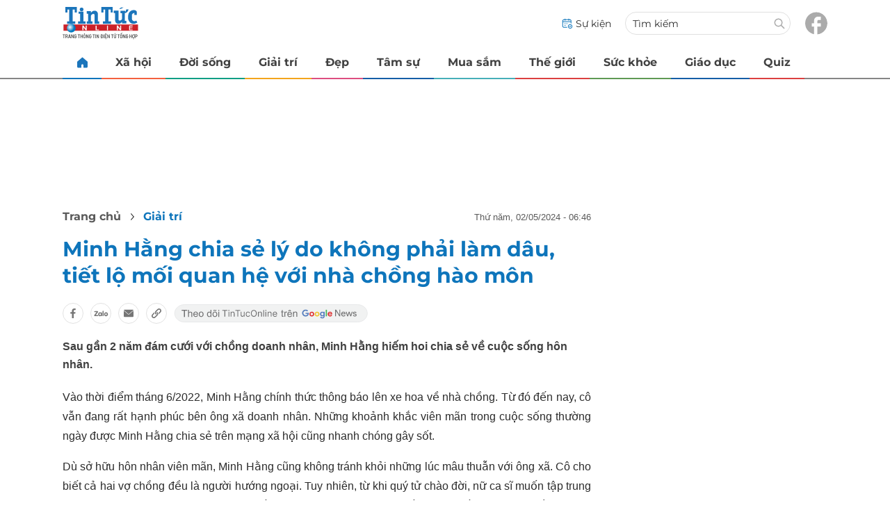

--- FILE ---
content_type: text/html
request_url: https://tintuconline.com.vn/minh-hang-chia-se-ly-do-khong-phai-lam-dau-tiet-lo-moi-quan-he-voi-nha-chong-hao-mon-598151.html
body_size: 14149
content:
<!DOCTYPE html>
<html lang="vi" translate="no">
    <head>
        <!-- BEGIN COMPONENT:: COMPONENT1629744 -->
    <meta charset="UTF-8">
    <meta http-equiv="Content-Type" content="text/html; charset=utf-8" />
    <meta name="viewport" content="width=device-width, initial-scale=1, minimum-scale=1, maximum-scale=5, user-scalable=1">    
    <meta name="language" content="vietnamese" />
    <meta name="google" content="notranslate"/>
    <meta name="format-detection" content="telephone=no" />
    <meta name="format-detection" content="email=no" />
        <title>Minh Hằng chia sẻ lý do không phải làm dâu</title>
            <meta name="description" content="Sau gần 2 năm đám cưới với chồng doanh nhân, Minh Hằng hiếm hoi chia sẻ về cuộc sống hôn nhân." />
        <meta name="keywords" content="Minh Hằng" />
        <meta name="news_keywords" content="Minh Hằng" />
            <link rel="alternate" type="application/rss+xml" href="https://tintuconline.com.vn/giai-tri.rss">
        <link id="canonical" rel="canonical" href="https://tintuconline.com.vn/minh-hang-chia-se-ly-do-khong-phai-lam-dau-tiet-lo-moi-quan-he-voi-nha-chong-hao-mon-598151.html" />
            <meta property="og:description" content="Sau gần 2 năm đám cưới với chồng doanh nhân, Minh Hằng hiếm hoi chia sẻ về cuộc sống hôn nhân." itemprop="description" />
            <meta property="og:type" content="article" />
        <meta property="og:url" content="https://tintuconline.com.vn/minh-hang-chia-se-ly-do-khong-phai-lam-dau-tiet-lo-moi-quan-he-voi-nha-chong-hao-mon-598151.html" />    
        <meta property="og:title" content="Minh Hằng chia sẻ lý do không phải làm dâu, tiết lộ mối quan hệ với nhà chồng hào môn" itemprop="name" />
        <meta property="og:image" content="https://ttol.vietnamnetjsc.vn/images/2024/05/02/06/46/sao-viet.jpg?width=0&amp;s=p5iAYTziND4fVtPYNPPNCA" />
    <meta property="og:site_name" content="tintuconline.com.vn" />
    <!--WebsiteSeo _ CodesVerify-->
    <!-- BEGIN COMPONENT:: COMPONENT5000029 -->
<!--<meta property="fb:pages" content="868192836554915">  -->
<!--<meta name="google-signin-client_id" content="332119470457-94pnj77pdlcpbk4m0gvi2hdej9qg8ath.apps.googleusercontent.com">-->
<!--<link href="https://plus.google.com/101087442200438387860" rel="publisher">-->
<meta property="fb:pages" content="868192836554915">
<meta name="google-signin-client_id" content="332119470457-94pnj77pdlcpbk4m0gvi2hdej9qg8ath.apps.googleusercontent.com">
<link href="https://plus.google.com/101087442200438387860" rel="publisher">

<!-- END COMPONENT:: COMPONENT5000029 -->

    <meta name="REVISIT-AFTER" content="1 DAYS" />
    <meta name="RATING" content="GENERAL" />
    <meta name="DC.title" content="tintuconline.com.vn" />
    <meta name="geo.region" content="VN-HN" />
    <meta name="geo.placename" content="Hà Nội" />
    <meta name="geo.position" content="21.013835;105.831653" />
    <meta name="ICBM" content="21.013835, 105.831653" />
    <meta name="mobile-web-app-capable" content="yes">
    <meta name="apple-mobile-web-app-capable" content="yes" />
            <meta name="robots" content="noarchive, max-snippet:-1, max-image-preview:large, max-video-preview:-1" />
    <link type="image/x-icon" href="https://static.vnncdn.net/v1/tin-tuc-online/icons/favicon-ttol.png" rel="shortcut icon">
    <link rel="apple-touch-icon-precomposed" href="https://res-files.vnncdn.net/vps_images/000001/000003/2025/2/20/72x72-52169.png" sizes="72x72">
    <link rel="apple-touch-icon-precomposed" href="https://res-files.vnncdn.net/vps_images/000001/000003/2025/2/20/144x144-52182.png" sizes="144x144">
    <link rel="apple-touch-icon-precomposed" href="https://res-files.vnncdn.net/vps_images/000001/000003/2025/2/20/57x57-52143.png" sizes="57x57">
    <link rel="apple-touch-icon-precomposed" href="https://res-files.vnncdn.net/vps_images/000001/000003/2025/2/20/144x144-52182.png" sizes="114x114">
    <link rel="nokia-touch-icon" href="https://res-files.vnncdn.net/vps_images/000001/000003/2025/2/20/57x57-52143.png">
    <link rel="apple-touch-icon-precomposed" href="https://res-files.vnncdn.net/vps_images/000001/000003/2025/2/20/144x144-52182.png" sizes="1x1">
<!-- END COMPONENT:: COMPONENT1629744 -->


        <!-- BEGIN COMPONENT:: COMPONENT1629745 -->
<script src="https://res-files.vnncdn.net/files/vnnrootconfig-2.js"></script>
<meta name="format-detection" content="telephone=no">
<!-- END COMPONENT:: COMPONENT1629745 -->


        <!-- BEGIN COMPONENT:: COMPONENT1629746 -->
<meta name="facebook-domain-verification" content="6w99ykae4xibbyw4w6ni82k7u2c60l" />
<meta http-equiv="x-dns-prefetch-control" content="on">
<link rel="dns-prefetch" href="https://comment.vietnamnet.vn"/>
<link rel="dns-prefetch" href="https://infonet.vietnamnet.vn"/>
<link rel="dns-prefetch" href="https://res-files.vnncdn.net"/>
<link rel="dns-prefetch" href="https://static-images.vnncdn.net"/>
<link rel="dns-prefetch" href="https://static2-images.vnncdn.net"/>
<link rel="dns-prefetch" href="https://static.vnncdn.net"/>
<link rel="dns-prefetch" href="https://account.vietnamnet.vn"/>
<link rel="dns-prefetch" href="https://tracking.vietnamnetad.vn"/>
<link rel="dns-prefetch" href="https://img.vietnamnetad.vn"/>
<link rel="dns-prefetch" href="https://log.vietnamnetad.vn"/>
<link rel="dns-prefetch" href="https://vads.net.vn"/>
<link rel="dns-prefetch" href="https://log.vads.net.vn"/>
<link rel="dns-prefetch" href="https://adservice.google.com"/>
<link rel="dns-prefetch" href="https://adservice.google.com.vn"/>
<link rel="dns-prefetch" href="https://fonts.googleapis.com"/>
<link rel="dns-prefetch" href="https://fonts.gstatic.com"/>
<link rel="dns-prefetch" href="https://www.googletagmanager.com"/>
<link rel="dns-prefetch" href="https://www.google-analytics.com"/>
<link rel="dns-prefetch" href="https://pagead2.googlesyndication.com"/>
<link rel="dns-prefetch" href="https://media1.admicro.vn"/>
<link rel="dns-prefetch" href="https://lg1.logging.admicro.vn"/>
<link rel="dns-prefetch" href="https://contineljs.com"/>
<link rel="dns-prefetch" href="https://static.contineljs.com"/>
<link rel="dns-prefetch" href="https://tracking.vnncdn.net"/>
<link rel="dns-prefetch" href="https://track-srv.vietnamnet.vn"/>
<link rel="preconnect" href="https://res-files.vnncdn.net"/>
<link rel="preconnect" href="https://fonts.googleapis.com"/>
<link rel="preconnect" href="https://fonts.gstatic.com"/>
<link rel="preconnect" href="https://www.googletagmanager.com"/>
<link rel="preconnect" href="https://www.google-analytics.com"/>
<link rel="preconnect" href="https://pagead2.googlesyndication.com"/>
<!-- Google Analytics 4 -->
<script async src="https://www.googletagmanager.com/gtag/js?id=G-VB6DJS7XED"></script>
    <script>
        var tracked_url = window.location.pathname + window.location.search + window.location.hash;
        var cate_path = 'giai-tri';
        if(cate_path.length>0)
        {
            tracked_url = '/' + cate_path + tracked_url;
        }
        window.dataLayer = window.dataLayer || [];
        dataLayer.push({
            'ArticleId': '598151',
            'ArticleType': 'Bài thường',
            'ArticleCategory': 'Giải trí',
            'ArticleSubCategory': '',
            'ArticleAuthor': '',
            'ArticlePublishDate': '2024-05-02T06:46:02.000 +07:00',
            'ArticleEvent': '',
            'ArticleLine': '',
            'ArticleFullUrl': tracked_url,
            'ArticleFullText': '',
            'userN': ''
        });
    </script>
    <!-- Global site tag (gtag.js) - Google Analytics 4 -->
    <script>
        window.dataLayer = window.dataLayer || [];
        function gtag(){dataLayer.push(arguments);}
        gtag('js', new Date());
        gtag('config', 'G-VB6DJS7XED');
    </script>
    <!-- Google Tag Manager  -->
    <script>
        (function(w,d,s,l,i){w[l]=w[l]||[];w[l].push({'gtm.start':
        new Date().getTime(),event:'gtm.js'});var f=d.getElementsByTagName(s)[0],
        j=d.createElement(s),dl=l!='dataLayer'?'&l='+l:'';j.async=true;j.src=
        'https://www.googletagmanager.com/gtm.js?id='+i+dl;f.parentNode.insertBefore(j,f);
        })(window,document,'script','dataLayer','GTM-WGQJGGH');
    </script>
    <script type="application/ld+json">
    {
        "@context": "http://schema.org",
        "@type": "BreadcrumbList",
        "itemListElement": [{
        "@type": "ListItem",
        "position": 1,
        "item": "https://tintuconline.com.vn",
        "name": "Trang chủ"
        }
        
,{"@type": "ListItem","position": 2,"name": "Giải trí","item": "https://tintuconline.com.vn/giai-tri"}]
    }
    </script> 
    <script type="application/ld+json">
    {
        "@context": "http://schema.org",
        "@type": "NewsArticle",
        "mainEntityOfPage":{
            "@type":"WebPage",
            "@id":"https://tintuconline.com.vn/minh-hang-chia-se-ly-do-khong-phai-lam-dau-tiet-lo-moi-quan-he-voi-nha-chong-hao-mon-598151.html"
        },
        "headline": "Minh Hằng chia sẻ lý do không phải làm dâu",
        "image": {
            "@type": "ImageObject",
            "url": "https://ttol.vietnamnetjsc.vn/images/2024/05/02/06/46/sao-viet.jpg?width=0&amp;s=p5iAYTziND4fVtPYNPPNCA",
            "width": 700,
            "height":400
        },
        "datePublished": "2024-05-02T06:46:02.000 +07:00",
        "dateModified": "2024-05-02T06:46:02.000 +07:00",
        "author": [],
        "publisher": {
            "@type": "Organization",
            "name": "https://tintuconline.com.vn",
            "logo": {
            "@type": "ImageObject",
            "url": "https://res-files.vnncdn.net/vps_images/000001/000003/2025/2/20/144x144-52182.png",
            "width": 130,
            "height": 60
            }
        },
        "description": "Sau gần 2 năm đám cưới với chồng doanh nhân, Minh Hằng hiếm hoi chia sẻ về cuộc sống hôn nhân."
    }
    </script>
<script type="text/javascript">
window.AviviD = window.AviviD || {settings:{},status:{}}; AviviD.web_id = "tintuconline"; AviviD.category_id = "20250225000001"; AviviD.tracking_platform = 'likr'; (function(w,d,s,l,i){w[l]=w[l]||[];w[l].push({'gtm.start': new Date().getTime(),event:'gtm.js'});var f=d.getElementsByTagName(s)[0], j=d.createElement(s),dl=l!='dataLayer'?'&l='+l:'';j.async=true;j.src= 'https://www.googletagmanager.com/gtm.js?id='+i+dl+'&timestamp='+new Date().getTime();f.parentNode.insertBefore(j,f); })(window,document,'script','dataLayer','GTM-W9F4QDN'); (function(w,d,s,l,i){w[l]=w[l]||[];w[l].push({'gtm.start': new Date().getTime(),event:'gtm.js'});var f=d.getElementsByTagName(s)[0], j=d.createElement(s),dl=l!='dataLayer'?'&l='+l:'';j.async=true;j.src= 'https://www.googletagmanager.com/gtm.js?id='+i+dl+'&timestamp='+new Date().getTime();f.parentNode.insertBefore(j,f); })(window,document,'script','dataLayer','GTM-MKB8VFG');
</script>
<!-- END COMPONENT:: COMPONENT1629746 -->

        
        <link vnn="vnncss" rel="stylesheet" href="https://res-files.tintuconline.com.vn/vps_jscss/00002/000012/2025/9/5/css-adc27a74e76c4dadb252f578ad354f4a-desktop-1014-59.css?s=UPSo-jvSzk9vE5bedzBdjg" />

        <!-- BEGIN COMPONENT:: COMPONENT1629747 -->

<!-- END COMPONENT:: COMPONENT1629747 -->

        
        
    </head>

    <body>
        <!-- BEGIN COMPONENT:: COMPONENT1629748 -->
<noscript><iframe src="https://www.googletagmanager.com/ns.html?id=GTM-WGQJGGH" height="0" width="0" style="display:none;visibility:hidden"></iframe></noscript>
<!-- End Google Tag Manager (noscript) -->

<input type="hidden" vadscore-url="https://img.vietnamnetad.vn/vadsv2/vadscore.v34.js">
<!-- END COMPONENT:: COMPONENT1629748 -->


        <div class="wrapper">
            <!-- BEGIN COMPONENT:: COMPONENT1629749 -->
    <div id="adzone39" class="vmcadszone banner-top-mashead mobile ads-mobile" data="https://vads.net.vn/Ad?z=39&w=3&domain={p}&isvast=0" style="width: 100vw;min-height: calc(100vw/2);"></div>
<!-- END COMPONENT:: COMPONENT1629749 -->




            <div class="header-anniversary-50years">
                <!-- <style>
                    .header-anniversary-50years .header {
                        background-image: url("https://static.vnncdn.net/v1/tin-tuc-online/backgrounds/bg-pc-header-ttol-2-9-2025.jpg");
                        background-repeat: no-repeat;
                        background-position: 35%;
                        background-size: cover;
                    }

                    .header-anniversary-50years .menus {
                        background: #fff;
                    }

                    @media screen and (max-width: 1023px) {
                        
                    }
                    
                    @media screen and (max-width: 767px) {
                        .header-anniversary-50years {
                            background-image: unset;
                        }

                        .header-anniversary-50years .header {
                            background-image: url("https://static.vnncdn.net/v1/tin-tuc-online/backgrounds/bg-mb-header-ttol-2-9-2025.jpg");
                            background-repeat: no-repeat;
                            background-position: top;
                            background-size: cover;
                        }
                    }
                </style> -->

                <!-- BEGIN COMPONENT:: COMPONENT1629750 -->
<header class="header vnn-header">
    <div class="header__main">
        <div class="header__left">
            <button type="button" class="btn-hamburger" title="Hamburger menu">
                <span class="icon-hamburger" style="background-position: center; background-repeat: no-repeat; background-size: contain;"></span>
            </button>
                <a href='/' class="logo-website">
                    <!-- BEGIN COMPONENT:: COMPONENT1629753 -->


<img class="" src="https://static.vnncdn.net/v1/tin-tuc-online/logos/logo-tin-tuc-online.svg" alt="logotintuconline.svg" />


<!-- END COMPONENT:: COMPONENT1629753 -->

                </a>
            <!-- BEGIN COMPONENT:: COMPONENT1629765 -->
<!-- END COMPONENT:: COMPONENT1629765 -->

        </div>
        <ul class="header__right">       
            <li class="header__right-item">
                <a href="/su-kien">
                    <span class="icon-su-kien"></span>
                    <span>Sự kiện</span>
                </a>
            </li>
            <li class="header__right-item form-search-wrapper">
                <form method="get" action="/tim-kiem" class="form-search">
                    <input type="text" class="field-input" name="q" placeholder="Tìm kiếm">
                    <button class="btn-submit">
                        <span class="icon-search"></span>
                    </button>
                </form>
                <label for="toggleExpand">
                    <span class="icon-search"></span>
                </label>
            </li>
            <li class="header__right-item">
                <a href="https://www.facebook.com/tintuconlinevnn">
                    <span class="icon-fb"></span>
                </a>
            </li>
        </ul>
    </div>

    <input id="toggleExpand" type="checkbox" hidden/>
    <form class="form-search-expand" method="get" action="/tim-kiem">
        <label class="btn-back" for="toggleExpand">
            <img src="https://static.vnncdn.net/v1/tin-tuc-online/icons/icon-back.svg" alt="icon"/>
        </label>
        <input type="text" placeholder="Nhập từ khóa để tìm kiếm..."/ name="q">
        <button class="btn-submit">
            <span class="icon-search"></span>
        </button>
    </form>
</header>
<!-- END COMPONENT:: COMPONENT1629750 -->


                <!-- BEGIN COMPONENT:: COMPONENT1629751 -->

<nav class="menus">
    <div class="menus__wrapper swiper">
        <ul class="menus__list swiper-wrapper">
            <li class="menus__list-item swiper-slide" routerActive="/" exact="true">
                <a href="/" title="tintuconline"><span class="icon-home"></span></a>
            </li>
                    <li class="menus__list-item swiper-slide" routerActive="/xa-hoi">
                            <a title="Xã hội" href="/xa-hoi" data-utm-source="#source=trangchu&medium=menu-top">
                                Xã hội
                            </a>

                    </li>
                    <li class="menus__list-item swiper-slide" routerActive="/doi-song">
                            <a title="Đời sống" href="/doi-song" data-utm-source="#source=trangchu&medium=menu-top">
                                Đời sống
                            </a>

                    </li>
                    <li class="menus__list-item swiper-slide" routerActive="/giai-tri">
                            <a title="Giải trí" href="/giai-tri" data-utm-source="#source=trangchu&medium=menu-top">
                                Giải trí
                            </a>

                    </li>
                    <li class="menus__list-item swiper-slide" routerActive="/dep">
                            <a title="Đẹp" href="/dep" data-utm-source="#source=trangchu&medium=menu-top">
                                Đẹp
                            </a>

                    </li>
                    <li class="menus__list-item swiper-slide" routerActive="/tam-su">
                            <a title="Tâm sự" href="/tam-su" data-utm-source="#source=trangchu&medium=menu-top">
                                Tâm sự
                            </a>

                    </li>
                    <li class="menus__list-item swiper-slide" routerActive="/mua-sam">
                            <a title="Mua sắm" href="/mua-sam" data-utm-source="#source=trangchu&medium=menu-top">
                                Mua sắm
                            </a>

                    </li>
                    <li class="menus__list-item swiper-slide" routerActive="/the-gioi">
                            <a title="Thế giới" href="/the-gioi" data-utm-source="#source=trangchu&medium=menu-top">
                                Thế giới
                            </a>

                    </li>
                    <li class="menus__list-item swiper-slide" routerActive="/suc-khoe">
                            <a title="Sức khỏe" href="/suc-khoe" data-utm-source="#source=trangchu&medium=menu-top">
                                Sức khỏe
                            </a>

                    </li>
                    <li class="menus__list-item swiper-slide" routerActive="/giao-duc">
                            <a title="Giáo dục" href="/giao-duc" data-utm-source="#source=trangchu&medium=menu-top">
                                Giáo dục
                            </a>

                    </li>
                    <li class="menus__list-item swiper-slide" routerActive="/quiz">
                            <a title="Quiz" href="/quiz" data-utm-source="#source=trangchu&medium=menu-top">
                                Quiz
                            </a>

                    </li>
        </ul>
        <div class="menus__pagination">
            <button class="nav-directNext hidden" title="Next">
                <span class="icon-directNext"></span>
            </button>
            <button class="nav-directPrev hidden" title="Previous">
                <span class="icon-directPrev"></span>
            </button>
        </div>
    </div>
</nav>

<!-- BEGIN COMPONENT:: COMPONENT1629752 -->
<div class="hamburger ">
    <div class="hamburger__wrapper">
        <div class="hamburger__head">
            <h2 class="logo-website">
                <a href="/" title="ttol">
                    <!-- BEGIN COMPONENT:: COMPONENT1629753 -->


<img class="" src="https://static.vnncdn.net/v1/tin-tuc-online/logos/logo-tin-tuc-online.svg" alt="logotintuconline.svg" />


<!-- END COMPONENT:: COMPONENT1629753 -->

                </a>
            </h2>
            
            <button class="btn-hamburger" type="button" title="Hamburger menu">
                <span class="icon-close"></span>
            </button>
        </div>
        <div class="hamburger__main">       
                <ul class="hamburger__main-list">
                            <li class="hamburger__main-item">
                                <a  title="Xã hội" href="/xa-hoi">Xã hội</a>
                            </li>
                            <li class="hamburger__main-item">
                                <a  title="Đời sống" href="/doi-song">Đời sống</a>
                            </li>
                            <li class="hamburger__main-item">
                                <a  title="Giải trí" href="/giai-tri">Giải trí</a>
                            </li>
                            <li class="hamburger__main-item">
                                <a  title="Đẹp" href="/dep">Đẹp</a>
                            </li>
                            <li class="hamburger__main-item">
                                <a  title="Tâm sự" href="/tam-su">Tâm sự</a>
                            </li>
                            <li class="hamburger__main-item">
                                <a  title="Mua sắm" href="/mua-sam">Mua sắm</a>
                            </li>
                            <li class="hamburger__main-item">
                                <a  title="Thế giới" href="/the-gioi">Thế giới</a>
                            </li>
                            <li class="hamburger__main-item">
                                <a  title="Sức khỏe" href="/suc-khoe">Sức khỏe</a>
                            </li>
                            <li class="hamburger__main-item">
                                <a  title="Giáo dục" href="/giao-duc">Giáo dục</a>
                            </li>
                            <li class="hamburger__main-item">
                                <a  title="Quiz" href="/quiz">Quiz</a>
                            </li>
                </ul>
        </div>
        <div class="hamburger__bottom">
            <ul class="hamburger__bottom-social">
                <li class="hamburger__bottom-social--item">
                    <a href="/su-kien" class="social-text">Sự kiện</a>
                </li>
                <li class="hamburger__bottom-social--item">
                    <a href="/tuyen-bai">Tuyến bài</a>
                </li>
            </ul>
        </div>
    </div>
</div>
<!-- END COMPONENT:: COMPONENT1629752 -->

<!-- END COMPONENT:: COMPONENT1629751 -->

            </div>

            <!-- BEGIN COMPONENT:: COMPONENT1629755 -->

<div class="vmcadszone desktop ads-desktop mt-20" id="adzone1" data="https://vads.net.vn/Ad?z=1&w=3&domain={p}&isvast=0" style="min-height: 170px;"></div>
<!-- END COMPONENT:: COMPONENT1629755 -->


            <!-- BEGIN COMPONENT:: COMPONENT1629766 -->

<!-- END COMPONENT:: COMPONENT1629766 -->



                    <input type="hidden" id="layoutCustom" data-value="" data-value-layout="COMPONENT1629763" data-type="1">
<!-- BEGIN COMPONENT:: COMPONENT1629802 -->

<!-- BEGIN COMPONENT:: COMPONENT1629772 -->



<script> 
    window.vnnads = {
        url: 'https://tintuconline.com.vn/giai-tri'
    };
</script>

    <input type="hidden" id="queryCatUrl" data-query-caturl="caturl" value="/giai-tri">
    <div style="display:none;" articletrackingv3="true" domain="vietnamnet.vn" categoryalias="/giai-tri" articleid="598151" action="view"></div>


<input type="hidden" class="vnn-user-info"/>
<input type="hidden" data-id="598151" name="currenttitle" class="current-title" title="Minh H&#x1EB1;ng chia s&#x1EBB; l&#xFD; do kh&#xF4;ng ph&#x1EA3;i l&#xE0;m d&#xE2;u, ti&#x1EBF;t l&#x1ED9; m&#x1ED1;i quan h&#x1EC7; v&#x1EDB;i nh&#xE0; ch&#x1ED3;ng h&#xE0;o m&#xF4;n">
<input type="hidden" id="infoConfigGlobalId" template-group-id="2019004" data-premium='False'  data-cate-podcast="false" data-display-type='1' data-url-main-cate="/giai-tri" data-objectid-encrypt="gAkQ4pv9auRQsOK_P30e4Q.." data-objectid="598151" data-categoryid="01QKU2" data-pageid="adc27a74e76c4dadb252f578ad354f4a" data-componentid="COMPONENT1629745" data-websiteid="000012" data-catname="chitiet">




<input type="hidden" class="vnn-panorama-module" css='["https://res-files.tintuconline.com.vn/vps_jscss/00002/000012/2025/2/26/panorama-75-1093.css?width=0\u0026s=U8cw6rBK1aEomzPMHMOOtg","https://res-files.tintuconline.com.vn/vps_jscss/00002/000012/2025/2/26/pannellum-59-1094.css?width=0\u0026s=rUhfzYT9z2dDJI9WrWvD9Q"]' script='https://res-files.tintuconline.com.vn/vps_jscss/00002/000012/2025/2/26/vnnpanorama-90-1095.js?width=0&amp;s=KdUqPSIMTE6JCTlshhlmtg'>

<!-- END COMPONENT:: COMPONENT1629772 -->


<!-- BEGIN COMPONENT:: COMPONENT1629773 -->

    <div class="nav-controls nav__controls vnn-nav-control vnn-share-social ">
        <div class="nav-controls__menu">
           <div class="nav-controls__menu-left">
                <button class="nav-controls__menu-btn vnn-control-hamburger-btn action-item--more-1">
                    <span class="icon-hamburger"></span>
                </button>
                <a href="/" class="logo-website">

                    <img src="https://static.vnncdn.net/v1/tin-tuc-online/logos/logo-tin-tuc-online.svg" alt="logotintuconline">
                </a>
            </div>
            <div class="nav-controls__menu-group">
                <button class="item-share vnn-share-social-btn"></button>
                <button class="item-text-range vnn-text-range-btn">Aa</button>
            </div>
        </div>
        <div class="nav-controls__share vnn-nav-control-share">
            <button class="vnn-btn-share facebook" data-url="/minh-hang-chia-se-ly-do-khong-phai-lam-dau-tiet-lo-moi-quan-he-voi-nha-chong-hao-mon-598151.html" data-share-type="facebook" title="Chia sẻ với Facebook">
                <img src="https://static.vnncdn.net/v1/2sao/icons/facebook-share-social.svg" alt="share facebook">
                <span>Facebook</span>
            </button>
            <button class="vnn-btn-share email" data-title="Minh H&#x1EB1;ng chia s&#x1EBB; l&#xFD; do kh&#xF4;ng ph&#x1EA3;i l&#xE0;m d&#xE2;u, ti&#x1EBF;t l&#x1ED9; m&#x1ED1;i quan h&#x1EC7; v&#x1EDB;i nh&#xE0; ch&#x1ED3;ng h&#xE0;o m&#xF4;n" data-share-type="email" data-url="/minh-hang-chia-se-ly-do-khong-phai-lam-dau-tiet-lo-moi-quan-he-voi-nha-chong-hao-mon-598151.html" title="Chia sẻ với Email">
                <img src="https://static.vnncdn.net/v1/2sao/icons/email-share-social.svg" alt="share email">
                <span>Email</span>
            </button>
            <button class="vnn-btn-share zalo" data-title="Minh H&#x1EB1;ng chia s&#x1EBB; l&#xFD; do kh&#xF4;ng ph&#x1EA3;i l&#xE0;m d&#xE2;u, ti&#x1EBF;t l&#x1ED9; m&#x1ED1;i quan h&#x1EC7; v&#x1EDB;i nh&#xE0; ch&#x1ED3;ng h&#xE0;o m&#xF4;n" data-url="/minh-hang-chia-se-ly-do-khong-phai-lam-dau-tiet-lo-moi-quan-he-voi-nha-chong-hao-mon-598151.html" title="Chia sẻ với Zalo" data-share-type="zalo">
                <img src="https://static.vnncdn.net/v1/2sao/icons/zalo-share-social.svg" alt="share zalo">
                <div class="zalo-share-button" data-href="" data-oaid="579745863508352884" data-layout="4" data-color="blue" data-customize="true"></div>
                <span>Zalo</span>
            </button>
            <button class="vnn-btn-share copy-url" data-share-type="share" data-url="/minh-hang-chia-se-ly-do-khong-phai-lam-dau-tiet-lo-moi-quan-he-voi-nha-chong-hao-mon-598151.html" title="Sao chép liên kết">
                <img src="https://static.vnncdn.net/v1/2sao/icons/link-share-social.svg" alt="share link">
                <span>Sao chép liên kết</span>
            </button>
        </div>
        <div class="nav-controls__text vnn-nav-control-text">
            <span class="text-left">Aa</span>
            <input min="100" max="135" value="25" type="range" step="0.5">
            <span class="text-right">Aa</span>
        </div>
    </div>
<!-- END COMPONENT:: COMPONENT1629773 -->


        <div class="main bg-white">
            <div class="container detail-page gap-40 ">
                <div class="container__left not-pl">
                    <!-- BEGIN COMPONENT:: COMPONENT1629774 -->

    <div class="bread-crumb-detail sm-show-time">
        <ul>
            <li>
                <a href="/">
                <span class="show-name-desktop">Trang chủ</span>
                <span class="show-icon-mobile">
                    <img class="icon-home" src="https://static.vnncdn.net/v1/icon/home_mobile.svg"
                        alt="https://static.vnncdn.net/v1/icon/home_mobile.svg" />            
                </span>
                    
                </a>
            </li>
        
                <li>
                    <a href="/giai-tri" title="Giải trí">
                        Giải trí
                    </a>
                </li>
        </ul>
            <div class="bread-crumb-detail__time">
                <p>Thứ Năm, 02/05/2024 - 06:46</p>
            </div>
    </div>
<!-- END COMPONENT:: COMPONENT1629774 -->


                    <div class="content-detail content-detail-type-1 content-mobile-change">

                        <h1 class="content-detail-title">Minh Hằng chia sẻ lý do không phải làm dâu, tiết lộ mối quan hệ với nhà chồng hào môn</h1>

                        <!-- BEGIN COMPONENT:: COMPONENT1629779 -->



<!-- END COMPONENT:: COMPONENT1629779 -->

                        
                        <!-- BEGIN COMPONENT:: COMPONENT1629781 -->

<!-- END COMPONENT:: COMPONENT1629781 -->


                        <!-- BEGIN COMPONENT:: COMPONENT1629789 -->

<div class="vnn-share-social share-social sm-hidden ">
    <a class="share-social__link facebook vnn-btn-share hidden-md" title="Chia sẻ bài viết lên facebook" href="javasctip:void(0);" data-url="/minh-hang-chia-se-ly-do-khong-phai-lam-dau-tiet-lo-moi-quan-he-voi-nha-chong-hao-mon-598151.html"
        data-share-type="facebook">
        <span class="icon"></span>
    </a>
    <a class="share-social__link zalo vnn-btn-share hidden-md" title="Chia sẻ bài viết lên zalo" href="javasctip:void(0);" data-title="Minh Hằng chia sẻ lý do không phải làm dâu, tiết lộ mối quan hệ với nhà chồng hào môn"
        data-url="/minh-hang-chia-se-ly-do-khong-phai-lam-dau-tiet-lo-moi-quan-he-voi-nha-chong-hao-mon-598151.html" data-share-type="zalo">
        <div class="zalo-share-button" data-href="" data-oaid="579745863508352884" data-layout="4" data-color="blue"
            data-customize="true"></div>
        <span class="icon"></span>
    </a>
    <a class="share-social__link email vnn-btn-share hidden-md" title="Chia sẻ bài viết lên email" href="javasctip:void(0);" data-title="Minh Hằng chia sẻ lý do không phải làm dâu, tiết lộ mối quan hệ với nhà chồng hào môn"
        data-url="/minh-hang-chia-se-ly-do-khong-phai-lam-dau-tiet-lo-moi-quan-he-voi-nha-chong-hao-mon-598151.html" data-share-type="email">
        <span class="icon"></span>
    </a>
    <a class="share-social__link share tooltip vnn-btn-share hidden-md" href="javasctip:void(0);" title="Sao chép liên kết" data-url="/minh-hang-chia-se-ly-do-khong-phai-lam-dau-tiet-lo-moi-quan-he-voi-nha-chong-hao-mon-598151.html"
        data-share-type="share">
        <span class="tooltiptext" id="myTooltip">Sao chép liên kết</span>
        <span class="icon"></span>
    </a>
        <a class="gg_news" rel="noopener nofollow" target="_blank" alt="Theo dõi Tintuconline trên Google News"
            href="https://news.google.com/publications/CAAqBwgKMJ_izgswzv3lAw?hl=vi&gl=VN&ceid=VN%3Avi">
            <img src="https://static.vnncdn.net/v1/tin-tuc-online/icons/icon-follow-ttol-gg.svg" alt="Theo dõi Tintuconline trên Google News">
        </a>
</div>
<!-- END COMPONENT:: COMPONENT1629789 -->


                        <!-- BEGIN COMPONENT:: COMPONENT1629815 -->

<!-- END COMPONENT:: COMPONENT1629815 -->


                        <!-- BEGIN COMPONENT:: COMPONENT1629808 -->
<!-- END COMPONENT:: COMPONENT1629808 -->


                        <h2 class="content-detail-sapo sm-sapo-mb-0">Sau gần 2 năm đám cưới với chồng doanh nhân, Minh Hằng hiếm hoi chia sẻ về cuộc sống hôn nhân.</h2>
                        <div class="maincontent main-content" id="maincontent">
<p style="text-align:justify">Vào thời điểm tháng 6/2022,&nbsp;Minh Hằng&nbsp;chính thức thông báo lên xe hoa về nhà chồng. Từ đó đến nay, cô vẫn đang rất hạnh phúc bên ông xã doanh nhân. Những khoảnh khắc viên mãn trong cuộc sống thường ngày được Minh Hằng chia sẻ trên mạng xã hội cũng nhanh chóng gây sốt.</p>

<p style="text-align:justify">Dù sở hữu hôn nhân viên mãn, Minh Hằng cũng không tránh khỏi những lúc mâu thuẫn với ông xã. Cô cho biết cả hai vợ chồng đều là người hướng ngoại. Tuy nhiên, từ khi quý tử chào đời, nữ ca sĩ muốn tập trung toàn bộ thời gian chăm con và mong muốn ông xã cũng vậy. Do đó, chồng Minh Hằng đã cảm thấy áp lực.</p>

<p style="text-align: center;"><em><picture><!--[if IE 9]><video style="display: none;"><![endif]--><source data-srcset="https://ttol.vietnamnetjsc.vn/images/2024/05/02/06/46/photo-1-17145588521641006552825-1811-1714582020219-171458202215567696543.jpg?width=0&amp;s=qFEWUMzH84eSZJ_IAwydEg" media="--large"><!--[if IE 9]></video><![endif]--><img style="height:1115px; width:1507px" src="[data-uri]" data-original="https://ttol.vietnamnetjsc.vn/images/2024/05/02/06/46/photo-1-17145588521641006552825-1811-1714582020219-171458202215567696543.jpg?width=0&amp;s=qFEWUMzH84eSZJ_IAwydEg" class="lazy " data-srcset="https://ttol.vietnamnetjsc.vn/images/2024/05/02/06/46/photo-1-17145588521641006552825-1811-1714582020219-171458202215567696543.jpg?width=0&amp;s=qFEWUMzH84eSZJ_IAwydEg" alt="Minh Hằng chia sẻ lý do không phải làm dâu, tiết lộ mối quan hệ với nhà chồng hào môn-1" data-thumb-small-src="https://ttol.vietnamnetjsc.vn/images/2024/05/02/06/46/photo-1-17145588521641006552825-1811-1714582020219-171458202215567696543.jpg?width=260&amp;s=0RRvkUv4omRDU3RfXf6rdA"></picture></em></p>

<p style="text-align: center;"><em>Minh Hằng cho biết mâu thuẫn của cả hai thường xoay quanh chuyện con cái</em></p>

<p style="text-align:justify">"Thật ra cũng đúng, khi yêu nhau, hợp nhau nên mới lấy nhau nhưng có câu "yêu nhau vì cái gì thì vì cái đó mà mâu thuẫn. Tôi và chồng đều là người hướng ngoại, đều thích làm việc và được giao du nhiều ở ngoài xã hội. Nhưng khi có con, tôi lại hướng về bên trong và muốn dành hết thời gian cho bé. Tôi đòi hỏi chồng cũng phải như vậy, nên anh hơi áp lực. Tại vì bản năng của một người mẹ là muốn dành thời gian tốt nhất cho con nên đôi khi giữa hai vợ chồng có chút mâu thuẫn", Minh Hằng tâm sự.</p>

<p style="text-align:justify">Minh Hằng bật mí mâu thuẫn lớn nhất của cả hai chỉ xoay quanh chuyện con cái. Cô hài hước chia sẻ: "Cũng chỉ lòng vòng chuyện con cái thôi à, chứ hai vợ chồng chưa bao giờ gây nhau. Cách đây 2-3 ngày tôi có nói với anh: "Yêu nhau 8 năm mình không có vấn đề gì xảy ra cả nhưng 8 tháng qua có rất nhiều chuyện, nó bù cho 8 năm vừa rồi".</p>

<p style="text-align:justify">Ngoài ra, Minh Hằng cũng tiết lộ bản thân không phải làm dâu. Cụ thể, nữ diễn viên đã yêu cầu chồng mua một căn nhà gần bố mẹ và sống riêng, đồng thời cả hai thường về nhà khi có dịp. Bên cạnh đó, Minh Hằng cũng cho biết bản thân luôn chu toàn được những chuyện phía bên gia đình chồng và mối quan hệ giữa 2 bên thông gia cũng khá tốt.</p>

<p style="text-align:justify">Minh Hằng chia sẻ: "Tôi không cần phải làm dâu. Trước đây tôi ở với bố mẹ, sau đó lấy chồng thì phải theo chồng chứ. Nhưng tôi yêu cầu chồng mua một căn nhà gần bố mẹ để sắp xếp chuyện gia đình 2 bên. Nói chung mối quan hệ gia đình 2 bên khá dễ thở. Chúng tôi sống riêng, mỗi khi có dịp các thành viên mới tụ hội với nhau. Tôi là người hướng ngoại, thường ra ngoài tiếp xúc nhiều nên những chuyện chăm lo, thăm hỏi nhà chồng với tôi không quá khó".</p>

<p style="text-align: center;"><em><picture><!--[if IE 9]><video style="display: none;"><![endif]--><source data-srcset="https://ttol.vietnamnetjsc.vn/images/2024/05/02/06/46/photo-1-17145592381251789691675-1811-1714582020219-17145820219661988050279.jpg?width=0&amp;s=exJuKGYgy1PenTKrdZnAow" media="--large"><!--[if IE 9]></video><![endif]--><img style="height:1115px; width:1507px" src="[data-uri]" data-original="https://ttol.vietnamnetjsc.vn/images/2024/05/02/06/46/photo-1-17145592381251789691675-1811-1714582020219-17145820219661988050279.jpg?width=0&amp;s=exJuKGYgy1PenTKrdZnAow" class="lazy " data-srcset="https://ttol.vietnamnetjsc.vn/images/2024/05/02/06/46/photo-1-17145592381251789691675-1811-1714582020219-17145820219661988050279.jpg?width=0&amp;s=exJuKGYgy1PenTKrdZnAow" alt="Minh Hằng chia sẻ lý do không phải làm dâu, tiết lộ mối quan hệ với nhà chồng hào môn-2" data-thumb-small-src="https://ttol.vietnamnetjsc.vn/images/2024/05/02/06/46/photo-1-17145592381251789691675-1811-1714582020219-17145820219661988050279.jpg?width=260&amp;s=vebhWCHKvohsapJFDAyO9w"></picture></em></p>

<p style="text-align: center;"><em>Dù không sống chung, nữ diễn viên vẫn thường sắp xếp thời gian về nhà chồng khi có thể</em></p>

<p style="text-align:justify">Cô cũng cảm thấy bản thân là người may mắn khi được gia đình đối phương thấu hiểu và tin tưởng: "Có thể do tôi là một người phụ nữ may mắn khi được gia đình chồng thấu hiểu cho công việc của mình. Trước khi đi đến hôn nhân, tôi và chồng đã yêu nhau thời gian dài nên gia đình 2 bên đều đã thông suốt chuyện cá nhân cũng như công việc của hai đứa. Vì thế, tôi không bị gia đình chồng áp lực chuyện sau kết hôn phải hoàn toàn ở nhà chăm lo gia đình. Nhà chồng tin tưởng tôi là người lý trí và biết cách giữ bình yên cho cuộc sống cá nhân, không để những chuyện khác ảnh hưởng đến gia đình mình".</p>

<p style="text-align: center;"><em><picture><!--[if IE 9]><video style="display: none;"><![endif]--><source data-srcset="https://ttol.vietnamnetjsc.vn/images/2024/05/02/06/46/photo-1-17145589763511455204336-1811-1714582020220-17145820218851926832335.jpg?width=0&amp;s=2328laIxbn7GvvzVRC4Rlg" media="--large"><!--[if IE 9]></video><![endif]--><img style="height:1115px; width:1507px" src="[data-uri]" data-original="https://ttol.vietnamnetjsc.vn/images/2024/05/02/06/46/photo-1-17145589763511455204336-1811-1714582020220-17145820218851926832335.jpg?width=0&amp;s=2328laIxbn7GvvzVRC4Rlg" class="lazy " data-srcset="https://ttol.vietnamnetjsc.vn/images/2024/05/02/06/46/photo-1-17145589763511455204336-1811-1714582020220-17145820218851926832335.jpg?width=0&amp;s=2328laIxbn7GvvzVRC4Rlg" alt="Minh Hằng chia sẻ lý do không phải làm dâu, tiết lộ mối quan hệ với nhà chồng hào môn-3" data-thumb-small-src="https://ttol.vietnamnetjsc.vn/images/2024/05/02/06/46/photo-1-17145589763511455204336-1811-1714582020220-17145820218851926832335.jpg?width=260&amp;s=H0ftF-EW2jrTMM1hYoKHqA"></picture></em></p>

<p style="text-align: center;"><em>Minh Hằng luôn được nhà chồng thấu hiểu cho công việc</em></p>

<p style="text-align:justify">Sau hơn 1 năm kết hôn với ông xã doanh nhân, con trai Minh Hằng là bé Mỡ đã chính thức chào đời vào tháng 8/2023. Nữ ca sĩ từng chia sẻ, bản thân cô không giỏi làm mẹ và có những bỡ ngỡ trong lần đầu nhưng may mắn có sự hỗ trợ rất lớn từ ông xã và người thân trong gia đình.</p>

<p style="text-align:justify">Minh Hằng nhận định về việc làm mẹ bỉm: "Làm mẹ là điều khó nhất trong cuộc đời này. Có những thứ tôi có quyền làm sai, có quyền mệt, có quyền buông xuôi, có quyền không làm tốt. Nhưng làm mẹ phải luôn làm tốt, đó là nghĩa vụ phải thực hiện. Cho dù có mệt mỏi thế nào, thiếu ngủ ra sao nhưng việc làm mẹ phải được chu toàn".</p>

<p style="text-align:justify">Từ ngày sinh con đến nay, cô tập trung dành thời gian chăm sóc cho gia đình nhỏ. Khi nhóc tỳ dần lớn lên và được gia đình 2 bên đỡ đần, Minh Hằng dần quay lại với các hoạt động nghệ thuật. Bên cạnh đó, hậu sinh nở, nữ ca sĩ cũng được nhận xét ngày càng thăng hạng nhan sắc và mặn mà hơn tước.</p>

<p style="text-align: center;"><em><picture><!--[if IE 9]><video style="display: none;"><![endif]--><source data-srcset="https://ttol.vietnamnetjsc.vn/images/2024/05/02/06/46/photo-1-1714553845314216793558-1815-1714582020220-1714582022184189537083.jpg?width=0&amp;s=m383zV-NMI8lBbnq_BbVLg" media="--large"><!--[if IE 9]></video><![endif]--><img style="height:1115px; width:1507px" src="[data-uri]" data-original="https://ttol.vietnamnetjsc.vn/images/2024/05/02/06/46/photo-1-1714553845314216793558-1815-1714582020220-1714582022184189537083.jpg?width=0&amp;s=m383zV-NMI8lBbnq_BbVLg" class="lazy " data-srcset="https://ttol.vietnamnetjsc.vn/images/2024/05/02/06/46/photo-1-1714553845314216793558-1815-1714582020220-1714582022184189537083.jpg?width=0&amp;s=m383zV-NMI8lBbnq_BbVLg" alt="Minh Hằng chia sẻ lý do không phải làm dâu, tiết lộ mối quan hệ với nhà chồng hào môn-4" data-thumb-small-src="https://ttol.vietnamnetjsc.vn/images/2024/05/02/06/46/photo-1-1714553845314216793558-1815-1714582020220-1714582022184189537083.jpg?width=260&amp;s=a2wPKnN1RBuyY9y_phbE_w"></picture></em></p>

<p style="text-align: center;"><em>Minh Hằng hiện có cuộc sống hôn nhân đáng ngưỡng mộ. Ông xã doanh nhân cũng rất yêu thương và chiều chuộng cô</em></p>

<p style="text-align: center;"><em><picture><!--[if IE 9]><video style="display: none;"><![endif]--><source data-srcset="https://ttol.vietnamnetjsc.vn/images/2024/05/02/06/46/photo-1-17145593011561162923245-1815-1714582020220-17145820219911869286943.jpg?width=0&amp;s=cffKdBuBVy6s6bJTBRWsKA" media="--large"><!--[if IE 9]></video><![endif]--><img style="height:1115px; width:1507px" src="[data-uri]" data-original="https://ttol.vietnamnetjsc.vn/images/2024/05/02/06/46/photo-1-17145593011561162923245-1815-1714582020220-17145820219911869286943.jpg?width=0&amp;s=cffKdBuBVy6s6bJTBRWsKA" class="lazy " data-srcset="https://ttol.vietnamnetjsc.vn/images/2024/05/02/06/46/photo-1-17145593011561162923245-1815-1714582020220-17145820219911869286943.jpg?width=0&amp;s=cffKdBuBVy6s6bJTBRWsKA" alt="Minh Hằng chia sẻ lý do không phải làm dâu, tiết lộ mối quan hệ với nhà chồng hào môn-5" data-thumb-small-src="https://ttol.vietnamnetjsc.vn/images/2024/05/02/06/46/photo-1-17145593011561162923245-1815-1714582020220-17145820219911869286943.jpg?width=260&amp;s=PtIQrLC5LsxjUZw16Sqp3A"></picture></em></p>

<p style="text-align: center;"><em>Thời gian qua, nữ ca sĩ thường xuyên cho nhóc tỳ nhà mình lên sóng</em></p>

<p style="text-align: right;"><em>Theo&nbsp;Phụ nữ mới&nbsp;</em></p>

<div style="width: auto;background: #e4e4e4;padding: 15px;display: block;clear: both;border-radius: 5px;overflow:hidden;max-width: 100%;"><a href="/sao/minh-hang-sau-gan-1-nam-sinh-con-voc-dang-goi-cam-cuon-hut-nho-cham-chi-lam-dieu-nay-n-597654.html" style="display: inline-block;width: 25%;float: left;margin-right:10px;"><picture><!--[if IE 9]><video style="display: none;"><![endif]--><source data-srcset="https://ttol.vietnamnetjsc.vn/images/2024/04/25/14/47/sao-viet.jpg?width=0&amp;s=fFA0tc9cfNX1PAxqmua5zw" media="--large"><!--[if IE 9]></video><![endif]--><img style="max-width:100% !important; min-width:inherit" src="[data-uri]" data-original="https://ttol.vietnamnetjsc.vn/images/2024/04/25/14/47/sao-viet.jpg?width=0&amp;s=fFA0tc9cfNX1PAxqmua5zw" class="lazy ingorestyle" data-srcset="https://ttol.vietnamnetjsc.vn/images/2024/04/25/14/47/sao-viet.jpg?width=0&amp;s=fFA0tc9cfNX1PAxqmua5zw" alt="Minh Hằng chia sẻ lý do không phải làm dâu, tiết lộ mối quan hệ với nhà chồng hào môn-6" data-thumb-small-src="https://ttol.vietnamnetjsc.vn/images/2024/04/25/14/47/sao-viet.jpg?width=260&amp;s=85uadkMawTSb1M1-3_jlFA"></picture></a><a href="/vnn/giai-tri/sao/" style="color: #ff0000;text-decoration: none;font-size: 13px;font-weight:400;width: calc(75% - 10px);display: inline-block;">Sao</a>

<div class="embed-news-title"><a href="/sao/minh-hang-sau-gan-1-nam-sinh-con-voc-dang-goi-cam-cuon-hut-nho-cham-chi-lam-dieu-nay-n-597654.html">Minh Hằng sau gần 1 năm sinh con: Vóc dáng gợi cảm cuốn hút nhờ chăm chỉ làm điều này</a></div>
</div>                        </div>


                    </div>

                    <!-- BEGIN COMPONENT:: COMPONENT1629821 -->


<!-- END COMPONENT:: COMPONENT1629821 -->


                    <!-- BEGIN COMPONENT:: COMPONENT1629809 -->
<!-- END COMPONENT:: COMPONENT1629809 -->

                    
                    <!-- BEGIN COMPONENT:: COMPONENT1629777 -->
<div id="vnnid-box-vote" pageType="6" idType="598151" class="vote-news-detail vote-news-type-1 flex justify-center"></div>
<!-- END COMPONENT:: COMPONENT1629777 -->

                    
                    <!-- BEGIN COMPONENT:: COMPONENT1629787 -->
<script src="https://uat-cms-files.vietnamnet.vn/vps_jscss/000001/000007/2024/12/26/vnncollectinformationmodule-435.js"></script>

<div class="collectInfomationBox"></div>
<!-- END COMPONENT:: COMPONENT1629787 -->


                    <!-- BEGIN COMPONENT:: COMPONENT1629788 -->
<!-- END COMPONENT:: COMPONENT1629788 -->


                    <!-- BEGIN COMPONENT:: COMPONENT1629843 -->

<div class="vmcadszone mobile ads-mobile " id="adzone93" data="https://vads.net.vn/Ad?z=93&w=3&domain={p}&isvast=0"></div>
<!-- END COMPONENT:: COMPONENT1629843 -->


                    <!-- BEGIN COMPONENT:: COMPONENT1629784 -->


        <div class="related-news bg-blue-pale pt-24 mt-20">
            <div class="related-news__heading">
                <div class="title__page d-flex align-items-start justify-content-between ">
                    <div class="title__page--left d-flex align-items-center">
                        <h2 class="d-block text-upper title__page--name">Tin liên quan</h2> 
                    </div>
                </div>
            </div>
            <ul>
                    <li>
                        <h3>
                            <a href="/be-gai-2-tuoi-o-dong-nai-tu-vong-do-duoi-nuoc-o-ho-boi-tai-nha-598144.html" title="Bé gái 2 tuổi ở Đồng Nai tử vong do đuối nước ở hồ bơi tại nhà" data-utm-source="#vnn_source=chitiet&amp;vnn_medium=tinlienquan1">
                                Bé gái 2 tuổi ở Đồng Nai tử vong do đuối nước ở hồ bơi tại nhà
                            </a>
                        </h3>
                    </li>
                    <li>
                        <h3>
                            <a href="/nguoi-dan-ong-dung-da-nem-cong-an-khi-bi-yeu-cau-kiem-tra-nong-do-con-598145.html" title="Người đàn ông dùng đá ném công an khi bị yêu cầu kiểm tra nồng độ cồn" data-utm-source="#vnn_source=chitiet&amp;vnn_medium=tinlienquan2">
                                Người đàn ông dùng đá ném công an khi bị yêu cầu kiểm tra nồng độ cồn
                            </a>
                        </h3>
                    </li>
                    <li>
                        <h3>
                            <a href="/bat-toi-nau-ca-ban-tiec-thinh-soan-nhung-xong-xuoi-thi-me-chong-lai-dua-khach-ra-nha-hang-598146.html" title="Bắt tôi nấu cả bàn tiệc thịnh soạn nhưng xong xuôi thì mẹ chồng lại đưa khách ra nhà hàng" data-utm-source="#vnn_source=chitiet&amp;vnn_medium=tinlienquan3">
                                Bắt tôi nấu cả bàn tiệc thịnh soạn nhưng xong xuôi thì mẹ chồng lại đưa khách ra nhà hàng
                            </a>
                        </h3>
                    </li>
            </ul>
        </div>

<!-- END COMPONENT:: COMPONENT1629784 -->


                    <!-- BEGIN COMPONENT:: COMPONENT1629781 -->

<!-- END COMPONENT:: COMPONENT1629781 -->


                    <!-- BEGIN COMPONENT:: COMPONENT1629789 -->

<div class="vnn-share-social share-social regular-post ">
    <a class="share-social__link facebook vnn-btn-share hidden-md" title="Chia sẻ bài viết lên facebook" href="javasctip:void(0);" data-url="/minh-hang-chia-se-ly-do-khong-phai-lam-dau-tiet-lo-moi-quan-he-voi-nha-chong-hao-mon-598151.html"
        data-share-type="facebook">
        <span class="icon"></span>
    </a>
    <a class="share-social__link zalo vnn-btn-share hidden-md" title="Chia sẻ bài viết lên zalo" href="javasctip:void(0);" data-title="Minh Hằng chia sẻ lý do không phải làm dâu, tiết lộ mối quan hệ với nhà chồng hào môn"
        data-url="/minh-hang-chia-se-ly-do-khong-phai-lam-dau-tiet-lo-moi-quan-he-voi-nha-chong-hao-mon-598151.html" data-share-type="zalo">
        <div class="zalo-share-button" data-href="" data-oaid="579745863508352884" data-layout="4" data-color="blue"
            data-customize="true"></div>
        <span class="icon"></span>
    </a>
    <a class="share-social__link email vnn-btn-share hidden-md" title="Chia sẻ bài viết lên email" href="javasctip:void(0);" data-title="Minh Hằng chia sẻ lý do không phải làm dâu, tiết lộ mối quan hệ với nhà chồng hào môn"
        data-url="/minh-hang-chia-se-ly-do-khong-phai-lam-dau-tiet-lo-moi-quan-he-voi-nha-chong-hao-mon-598151.html" data-share-type="email">
        <span class="icon"></span>
    </a>
    <a class="share-social__link share tooltip vnn-btn-share hidden-md" href="javasctip:void(0);" title="Sao chép liên kết" data-url="/minh-hang-chia-se-ly-do-khong-phai-lam-dau-tiet-lo-moi-quan-he-voi-nha-chong-hao-mon-598151.html"
        data-share-type="share">
        <span class="tooltiptext" id="myTooltip">Sao chép liên kết</span>
        <span class="icon"></span>
    </a>
        <a class="gg_news" rel="noopener nofollow" target="_blank" alt="Theo dõi Tintuconline trên Google News"
            href="https://news.google.com/publications/CAAqBwgKMJ_izgswzv3lAw?hl=vi&gl=VN&ceid=VN%3Avi">
            <img src="https://static.vnncdn.net/v1/tin-tuc-online/icons/icon-follow-ttol-gg.svg" alt="Theo dõi Tintuconline trên Google News">
        </a>
</div>
<!-- END COMPONENT:: COMPONENT1629789 -->


                    <!-- BEGIN COMPONENT:: COMPONENT1629782 -->



<div class="topic-box mt-20"> 

        <div class="topic-box__anotherTag">
            <div class="anotherTag-title">Các chủ đề khác:</div>
                <li class="anotherTag-item">
                    <h3 title="Minh Hằng">
                        <a href="/minh-hang-tag211228.html" title="Minh Hằng">
                            Minh Hằng
                        </a>
                    </h3>
                </li>
        </div>
</div>
<!-- END COMPONENT:: COMPONENT1629782 -->


                    <!-- BEGIN COMPONENT:: COMPONENT1629810 -->
<div class="vmcadszone mt-15 desktop ads-desktop" id="adzone92" data="https://vads.net.vn/Ad?z=92&w=3&domain={p}&isvast=0"></div>
<!-- END COMPONENT:: COMPONENT1629810 -->


                    <!-- BEGIN COMPONENT:: COMPONENT1629811 -->
<div id="adzone46" class="vmcadszone mb-20 desktop ads-desktop" data="https://vads.net.vn/Ad?z=46&w=3&domain={p}&isvast=0"></div>
<div id="adzone78" class="vmcadszone mb-20 desktop ads-desktop" data="https://vads.net.vn/Ad?z=78&w=3&domain={p}&isvast=0"></div>
<div id="adzone66" class="vmcadszone hidden desktop ads-desktop" data="https://vads.net.vn/Ad?z=66&w=3&domain={p}&isvast=0"></div>
<div id="adzone63" class="vmcadszone hidden desktop ads-desktop" data="https://vads.net.vn/Ad?z=63&w=3&domain={p}&isvast=0"></div>
<div id="adzone37" class="vmcadszone hidden desktop ads-desktop" data="https://vads.net.vn/Ad?z=37&w=3&domain={p}&isvast=0"></div>
<!-- END COMPONENT:: COMPONENT1629811 -->



                    <!-- BEGIN COMPONENT:: COMPONENT1629812 -->
<div class="vmcadszone mobile ads-mobile" id="adzone72" data="https://vads.net.vn/Ad?z=72&w=3&domain={p}&isvast=0"></div>
<div class="vmcadszone mobile ads-mobile" id="adzone61" data="https://vads.net.vn/Ad?z=61&w=3&domain={p}&isvast=0"></div>
<div class="vmcadszone mobile ads-mobile" id="adzone71" data="https://vads.net.vn/Ad?z=71&w=3&domain={p}&isvast=0"></div>
<div class="vmcadszone mobile ads-mobile" id="adzone62" data="https://vads.net.vn/Ad?z=62&w=3&domain={p}&isvast=0"></div>
<div class="vmcadszone mobile ads-mobile" id="adzone88" data="https://vads.net.vn/Ad?z=88&w=3&domain={p}&isvast=0"></div>
<!-- END COMPONENT:: COMPONENT1629812 -->


                    <!-- BEGIN COMPONENT:: COMPONENT1629822 -->
<div id="adzone40" class="vmcadszone banner-advertisement mb mobile" data="https://vads.net.vn/Ad?z=40&w=3&domain={p}&isvast=0"></div>
<!-- END COMPONENT:: COMPONENT1629822 -->



                        <div class="vnn-series-section mt-20 mb-20 series-section-v3" data-category-id="01QKU2" data-top-article="3" data-top-series="3" data-device="d|t|m" data-vnn-utm-source="#vnn_source=chitiet&vnn_medium=tuyenbai"></div>

                        <div class="vnn-event-section component__event--box mb-20 event-section-v3" data-category-id="01QKU2" data-top-article="3" data-top-event="3" data-device="m" data-vnn-utm-source="#vnn_source=chitiet&vnn_medium=sukien"></div>

                </div>

                <div class="container__right">
                    <!-- BEGIN COMPONENT:: COMPONENT1629790 -->

<div class="my-20 vmcadszone desktop ads-desktop" id="adzone11" data="https://vads.net.vn/Ad?z=11&w=3&domain={p}&isvast=0" style="min-height: 250px;">              
</div>
<!-- END COMPONENT:: COMPONENT1629790 -->


                    <!-- BEGIN COMPONENT:: COMPONENT1629791 -->
<div class="mb-20 vmcadszone desktop ads-desktop" id="adzone12" data="https://vads.net.vn/Ad?z=12&w=3&domain={p}&isvast=0" style="min-height: 250px;"> </div>
<!-- END COMPONENT:: COMPONENT1629791 -->


                            <div class="vnn-event-section component__event--box my-20 mb-20 event-section-v3" data-category-id="01QKU2" data-top-article="3" data-top-event="3" data-device="d|t" data-vnn-utm-source="#vnn_source=chitiet&vnn_medium=sukien"></div>
<!-- BEGIN COMPONENT:: COMPONENT1629794 -->
<!-- END COMPONENT:: COMPONENT1629794 -->
                    <!-- BEGIN COMPONENT:: COMPONENT1629793 -->

<div class="vmcadszone desktop ads-desktop mb-20" id="adzone17" data="https://vads.net.vn/Ad?z=17&w=3&domain={p}&isvast=0"></div>
<!-- END COMPONENT:: COMPONENT1629793 -->

                </div>
            </div>  

            <div class="container detail-page gap-40">
                <div class="container__left not-pl">
                    <h2 class="title-news-same-article mb-20">Tin nổi bật</h2>
                    
                    <div class="vnn-articles-list vnn-articles-list1 listPostByCate" data-vnn-utm-source="#vnn_source=chitiet&vnn_medium=cungchuyemuc" data-number-skeleton="10"></div>
                    <div class="articles-list2 vnn-articles-list listPostByCate vnn-articles-list2 vnn-articles-load-more" data-number-skeleton="5" data-load-more-page-size="10" data-load-more-page-index="2"> </div>

                    <!-- BEGIN COMPONENT:: COMPONENT1629838 -->

<div class="banner-advertisement vmcadszone mobile " id="adzone41" data="https://vads.net.vn/Ad?z=41&w=3&domain={p}&isvast=0"></div>
<!-- END COMPONENT:: COMPONENT1629838 -->


                </div>

                <div class="container__right">

                    <!-- BEGIN COMPONENT:: COMPONENT1629873 -->

<div class="component__read--box newNews-box mb-20" device="mobile|tablet|desktop" utm-source="#source=chitiet&amp;medium=box_tinmoi" websiteid="000012" pageid="adc27a74e76c4dadb252f578ad354f4a" componentid="COMPONENT1629745"></div>

<!-- END COMPONENT:: COMPONENT1629873 -->


                    <!-- BEGIN COMPONENT:: COMPONENT1629795 -->

<div class="vmcadszone desktop ads-desktop mb-20" id="adzone105" data="https://vads.net.vn/Ad?z=105&w=3&domain={p}&isvast=0" style="min-height: 500px;">                        
</div>
<!-- END COMPONENT:: COMPONENT1629795 -->


                    <!-- BEGIN COMPONENT:: COMPONENT1629796 -->

<div class="vmcadszone desktop ads-desktop sticky top-65" id="adzone18" data="https://vads.net.vn/Ad?z=18&w=3&domain={p}&isvast=0" style="min-height: 500px;">                
</div>
<!-- END COMPONENT:: COMPONENT1629796 -->

                </div>
            </div>
        </div>

<!-- END COMPONENT:: COMPONENT1629802 -->




            <!-- BEGIN COMPONENT:: COMPONENT1629756 -->

<div class="flex justify-center vmcadszone ads-desktop desktop my-20" id="adzone109" data="https://vads.net.vn/Ad?z=109&w=3&domain={p}&isvast=0"></div>
<!-- END COMPONENT:: COMPONENT1629756 -->


            <!-- BEGIN COMPONENT:: COMPONENT1629839 -->
<div class="vmcadszone vnn-ads-bottom desktop ads-desktop" id="adzone73" data="https://vads.net.vn/Ad?z=73&w=3&domain={p}&isvast=0"></div>
<div class="vmcadszone vnn-ads-bottom desktop ads-desktop" id="adzone128" data="https://vads.net.vn/Ad?z=128&w=3&domain={p}&isvast=0"></div>
<div class="vmcadszone vnn-ads-bottom desktop ads-desktop" id="adzone129" data="https://vads.net.vn/Ad?z=129&w=3&domain={p}&isvast=0"></div>
<!-- END COMPONENT:: COMPONENT1629839 -->


            <!-- BEGIN COMPONENT:: COMPONENT1629758 -->
<div class="vmcadszone mobile ads-mobile" id="adzone33" data="https://vads.net.vn/Ad?z=33&w=3&domain={p}&isvast=0"> </div>
<div class="vmcadszone mobile ads-mobile" id="adzone104" data="https://vads.net.vn/Ad?z=104&w=3&domain={p}&isvast=0"> </div>
<!-- END COMPONENT:: COMPONENT1629758 -->


            <!-- BEGIN COMPONENT:: COMPONENT1629759 -->
<div class="back-to-top hidden">
    <a href="javascript:;" id="backToTopId" title="Trở lại đầu trang">
        <img src="https://static.vnncdn.net/v1/2sao/icons/back-top-2sao.svg" alt="Trở lại đầu trang">
    </a>
</div>
<!-- END COMPONENT:: COMPONENT1629759 -->


            <!-- BEGIN COMPONENT:: COMPONENT1629760 -->

<footer class="footer">
        <div class="footer__menus">
            <div class="footer__menus-item">
                <a href="/">
                    <span class="icon-home"></span>
                </a>
            </div>
                <div class="footer__menus-item">
                    <a title="Xã hội" href="/xa-hoi">Xã hội</a>
                </div>
                <div class="footer__menus-item">
                    <a title="Đời sống" href="/doi-song">Đời sống</a>
                </div>
                <div class="footer__menus-item">
                    <a title="Giải trí" href="/giai-tri">Giải trí</a>
                </div>
                <div class="footer__menus-item">
                    <a title="Đẹp" href="/dep">Đẹp</a>
                </div>
                <div class="footer__menus-item">
                    <a title="Tâm sự" href="/tam-su">Tâm sự</a>
                </div>
                <div class="footer__menus-item">
                    <a title="Mua sắm" href="/mua-sam">Mua sắm</a>
                </div>
                <div class="footer__menus-item">
                    <a title="Thế giới" href="/the-gioi">Thế giới</a>
                </div>
                <div class="footer__menus-item">
                    <a title="Sức khỏe" href="/suc-khoe">Sức khỏe</a>
                </div>
                <div class="footer__menus-item">
                    <a title="Giáo dục" href="/giao-duc">Giáo dục</a>
                </div>
                <div class="footer__menus-item">
                    <a title="Quiz" href="/quiz">Quiz</a>
                </div>
        </div>        
    <div class="footer__main">
        <div class="footer__info">
            <h2 class="logo-website">
                <a href="/">
                    <!-- BEGIN COMPONENT:: COMPONENT1629754 -->

<img class="" src="https://static.vnncdn.net/v1//tin-tuc-online/logos/logo-tin-tuc-online-min.svg" alt="Trang tin t&#x1EE9;c gi&#x1EA3;i tr&#xED; x&#xE3; h&#x1ED9;i d&#xE0;nh cho gi&#x1EDB;i tr&#x1EBB;" />
<!-- END COMPONENT:: COMPONENT1629754 -->

                </a>
            </h2>

            <div class="footer__info-desc">
                TRANG THÔNG TIN ĐIỆN TỬ TỔNG HỢP CỦA CÔNG TY CỔ PHẦN TRUYỀN THÔNG VIETNAMNET
            </div>

            <ul class="footer__info-location">
                <li><span>Địa chỉ:</span> Tòa nhà C’land, số 156 ngõ Xã Đàn 2, Đống Đa, Hà Nội</li>
                <li><span>Điện thoại:</span> 094 388 8166</li>
                <li><span>Email:</span> ttol@vietnamnet.vn</li>
                <li><span>Chịu trách nhiệm nội dung:</span> Trương Thị Minh Hưng</li>
            </ul>
        </div>
        <div class="footer__contact">
            <div class="footer__contact-social">
                <a href="https://vads.vn/" class="social-text">Liên hệ quảng cáo</a>
            </div>

            <div class="footer__contact-desc">
                CÔNG TY CỔ PHẦN TRUYỀN THÔNG VIETNAMNET
            </div>

            <div class="footer__contact-hotlines">
                <div class="footer__contact-hotline">
                    <label>
                        Hà Nội
                    </label>
                    <ul>
                        <li>Tel: 04 3772 7988 - Hotline: 0919 405 885</li>
                        <li>Email: vietnamnetjsc.hn@vietnamnet.vn</li>
                    </ul>
                </div>
                <div class="footer__contact-hotline">
                    <label>
                        TP. HCM
                    </label>
                    <ul>
                        <li>Tel: 028 38 181 436 - Hotline: 0919 405 885</li>
                        <li>Email: vietnamnetjsc.hcm@vietnamnet.vn</li>
                    </ul>
                </div>
            </div>
        </div>

        <div class="footer__license">
            Giấy phép hoạt động số 2441/GP - TTĐT do Sở Thông Tin & Truyền Thông Thành Phố Hà Nội cấp ngày 20/6/2018
        </div>
    </div>
</footer>
<!-- END COMPONENT:: COMPONENT1629760 -->

        </div>
        
        <script vnn="vnnjs" type="text/javascript" src="https://res-files.tintuconline.com.vn/vps_jscss/00002/000012/2025/9/5/js-adc27a74e76c4dadb252f578ad354f4a-desktop-1014-60.js?s=YbYDc6W_tklLelEstkjVoQ"></script>

        <!-- BEGIN COMPONENT:: COMPONENT1629761 -->

<script type="text/javascript" src="https://res-files.tintuconline.com.vn/vps_jscss/00002/000012/2025/2/26/vnnvotemodule-106-1108.js"></script>
<script defer>
    document.addEventListener("DOMContentLoaded", function () {
        vnnvotemodule.onInit({
            selector: "#vnnid-box-vote",
            domain: "https://tintuconline.com.vn",
            urlCss: "https://res-files.tintuconline.com.vn/vps_jscss/00002/000012/2025/2/26/main-115-1107.css",
            urlJs: "https://res-files.tintuconline.com.vn/vps_jscss/00002/000012/2025/2/26/votemodules-614-1109.js"
        });
    })
</script>
<!-- END COMPONENT:: COMPONENT1629761 -->


        <!-- BEGIN COMPONENT:: COMPONENT1629762 -->

<!-- script tracking -->
<script defer="">
    if ((window.location.hash !== '' && /#source=/.test(window.location.hash)) || (window.location.search !== '' && /#source=/.test(window.location.search))) {
        var _utmSource = ((window.location.hash !== '') ? window.location.hash : window.location.search).replace(/^[#,?]+/g, '').split('&');
        if (_utmSource) {
            window.utmSource = {};
            for (var i = 0; i < _utmSource.length; i++) {
                var o = _utmSource[i].split('=');
                if (o.length == 2) window.utmSource[o[0]] = o[1];
            }
            window.dataLayer = window.dataLayer || [];
            dataLayer.push({
                'source': window.utmSource.source ? window.utmSource.source : null
            });
            dataLayer.push({
                'medium': window.utmSource.medium ? window.utmSource.medium : null
            });
            dataLayer.push({
                'campaign': window.utmSource.campaign ? window.utmSource.campaign : null
            });
            dataLayer.push({
                'term': window.utmSource.term ? window.utmSource.term : null
            });
            dataLayer.push({
                'thumb': window.utmSource.thumb ? window.utmSource.thumb : null
            });
        }
        window.history.replaceState(false, false, window.location.protocol + '//' + window.location.hostname + window.location.pathname + (window.location.search != '' ? '' : window.location.search));
        }
        document.addEventListener('click', function (event) {
        var el;
        if (event.target.nodeName === 'A') {
            el = event.target;
        } else {
            el = event.target.closest('a');
        }
        if (el && el.hasAttribute('data-utm-source')) {
            if (el.href && el.href !== window.location.href && el.href !== window.location.href + '#') {
                event.preventDefault();
                var data_utm_source = el.getAttribute('data-utm-source');
                var targetA = el.getAttribute('target');
                if(event.ctrlKey || (targetA && targetA==='_blank')){
                    window.open(el.href + (/^#/.test(data_utm_source) ? data_utm_source : '#' + data_utm_source),'_blank');
                } else {
                    window.location = el.href + (/^#/.test(data_utm_source) ? data_utm_source : '#' + data_utm_source);
                }  
            }
        }
    });
    $('img').on("error", function () {
        var img = $(this);
        try {
            var src = img.attr('src');
            if (src.indexOf('&d=') > -1 || src.indexOf('?d=') > -1) return;
            if(src.indexOf('images.vnncdn.net') > -1){
                if(src.indexOf('?') > -1) {
                    img.attr('src', src+'&d='+new Date().getTime());
                }else{
                    img.attr('src', src+'?d='+new Date().getTime());
                }
                console.log('reload-img-' + img.attr('src'));
            }            
        } catch (ex) { }
    });

</script>

<script defer="">
    // vnnidmodule.onInit({
        // commentUrl: 'https://uat-comment.vietnamnet.vn/comments',
        // accountUrl: 'https://uat-id.vietnamnet.vn',
        // trackingUrl: 'https://vnn-tracking.vnncdn.net',
        // domainCookie: '.tintuconline.com.vn'
        // trackingNewConfig: {
        //     url: 'https://uat-tracking.vietnamnet.vn',
        //     app_id: 'APP000002'
        // }
    // });

    $(document).ready(function () {
        var iframes=document.querySelectorAll('iframe');
        if(iframes&&iframes.length>0){
            iframes.forEach(function(iframe){
                var iframeSrc=iframe.src;
                if(iframeSrc.indexOf('embed.vietnamnettv.vn')>-1||iframeSrc.indexOf('embed.vietnamnet.vn')>-1||iframeSrc.indexOf('embed.vnncdn.net')>-1){
                    if(iframeSrc.indexOf('?')>-1){
                        iframe.src=iframeSrc+'&domain='+window.vnnads.url
                    }else{
                        iframe.src=iframeSrc+'?domain='+window.vnnads.url
                    }
                }
            })
        }
        

        let tvcategoryalias = 'trangchu';
        if ($("#infoConfigGlobalId").length > 0) {
            const utmcatname = $("#infoConfigGlobalId").attr('data-utm-catname');
            if(utmcatname !== undefined)
            {
                tvcategoryalias = utmcatname;
                if(utmcatname.charAt(0) === '/')
                {
                    tvcategoryalias = utmcatname.substring(1);
                }

                // tvcategoryalias = tvcategoryalias.replaceAll('-','');
            }
        }
        
        //logo header
        if($(".header__logo") !== undefined)
        {
            var urllogoutm = "#source="+ tvcategoryalias +"&medium=logo-top";
            $(".header__logo a").attr("data-utm-source", urllogoutm);
        }

        //menu header
        if($(".mainNav__list") !== undefined && $(".mainNav__list li").length > 0)
        {
            $(".mainNav__list li:not(.no-action)").find("a:not(.no-check-utm-source)").each(function() {            
                var urlcatenameutm = "#source="+ tvcategoryalias +"&medium=menu-top";	
                $(this).attr("data-utm-source", urlcatenameutm);
            });
        }

        //logo footer
        if($(".footer__top .footer__top-items") !== undefined && $(".footer__top .footer__top-items").length > 0)
        {
            $(".footer__top .footer__top-items").find("a").each(function() {            
                var urlcatenameutm = "#source="+ tvcategoryalias +"&medium=menu-bottom";	
                $(this).attr("data-utm-source", urlcatenameutm);
            });
        }
        //logo footer
        if($(".footer__bottom-logo") !== undefined)
        {
            var urllogoutm = "#source="+ tvcategoryalias +"&medium=logo_bottom";
            $(".footer__bottom-logo a").attr("data-utm-source", urllogoutm);
        }
        // set bài chi tiết của Sự kiện đặc biệt
        var idinfoConfigEvent = document.getElementById("infoConfigEvent");
        if( typeof idinfoConfigEvent !== 'undefined' && idinfoConfigEvent !== null )
        {
            tvcategoryalias = idinfoConfigEvent.value + "_chitiet";
        }

        if($(".hotNews_content_bycat")!== undefined && $(".hotNews_content_bycat li").length > 0)
        {
            $(".hotNews_content_bycat li").find("a").each(function(index) {
                var i = index + 1;   
                var urlcatenameutm = "#source="+ tvcategoryalias +"&medium=box_tinnoibat" + i;
                $(this).attr("data-utm-source", urlcatenameutm);
            });
        }

        if($(".eventzonecat")!== undefined && $(".eventzonecat .owned__list .vnn-title").length > 0)
        {
            $(".eventzonecat .owned__list .vnn-title").find("a").each(function(index) {
                var i = index + 1;   
                var urlcatenameutm = "#source="+ tvcategoryalias +"&medium=box_sukien" + i;
                $(this).attr("data-utm-source", urlcatenameutm);
            });
        }

        if($(".eventzonecat2")!== undefined && $(".eventzonecat2 .subcateBoxHorizontal .vnn-title").length > 0)
        {
            $(".eventzonecat2 .subcateBoxHorizontal .vnn-title").find("a").each(function(index) {
            var i = index + 1;   
            var urlcatenameutm = "#source="+ tvcategoryalias +"&medium=box_sukien" + i;
                $(this).attr("data-utm-source", urlcatenameutm);
            });
        }

        if($(".videoComponent")!== undefined && $(".videoComponent .vnn-title").length > 0)
        {
            $(".videoComponent .vnn-title").find("a").each(function(index) {
            var i = index + 1;   
            var urlcatenameutm = "#source="+ tvcategoryalias +"&medium=box_video" + i;
                $(this).attr("data-utm-source", urlcatenameutm);
            });
        }

        // World Cup
        if($(".breadcrumbIsPin .breadcrumb__main") !== undefined && $(".breadcrumbIsPin .breadcrumb__main li").length > 0)
        {
            $(".breadcrumbIsPin .breadcrumb__main li").find("a:not(.no-check-utm-source)").each(function() {            
                var urlcatenameutm = "#source="+ tvcategoryalias +"&medium=menu-top";	
                $(this).attr("data-utm-source", urlcatenameutm);
            });
        }

    });
</script>
<!-- END COMPONENT:: COMPONENT1629762 -->


        
    <script src="https://res-files.tintuconline.com.vn/vps_jscss/00002/000012/2025/2/28/vnnconfigdetail-4.js"></script>
   
    <script>
        $(document).ready(function () {
            VnnTtolModules.onInit(
            {
                afterCallbackFunc:function(){
                    console.log("after...")
                    layout.initAd();
                }
            },vnnConfig,vnnConfigDetail);

            VnnCollectInformationModule.onInit({
                domain: "https://tintuconline.com.vn",
                selector: '.collectInfomationBox',
                locale: 'vi',
                urlJs: 'https://res-files.tintuconline.com.vn/vps_jscss/00002/000012/2025/2/26/templatecollectinfomation-762.js',
                urlCss: 'https://res-files.tintuconline.com.vn/vps_jscss/00002/000012/2025/2/26/collect-information-772.css'
            })
        })
    </script>

    <img style='display: block;width: 0;height: 0;' src='https://tracking3.vnncdn.net/tracking/detail?id=598151&w=000012' alt='Tracking'/></body>
</html>


--- FILE ---
content_type: text/html; charset=UTF-8
request_url: https://auto-load-balancer.likr.tw/api/get_client_ip.php
body_size: -136
content:
"52.14.168.52"

--- FILE ---
content_type: image/svg+xml
request_url: https://static.vnncdn.net/v1/tin-tuc-online/icons/icon-su-kien.svg
body_size: 5284
content:
<svg width="16" height="16" viewBox="0 0 16 16" fill="none" xmlns="http://www.w3.org/2000/svg">
<path d="M7.33333 12.8516H3.33333C2.28199 12.8516 1.83333 12.4029 1.83333 11.3516V5.85156H12.8333V7.35156C12.8333 7.48417 12.886 7.61135 12.9798 7.70512C13.0735 7.79888 13.2007 7.85156 13.3333 7.85156C13.4659 7.85156 13.5931 7.79888 13.6869 7.70512C13.7806 7.61135 13.8333 7.48417 13.8333 7.35156V4.35156C13.8725 4.01379 13.8347 3.67154 13.7229 3.3504C13.6112 3.02927 13.4282 2.73758 13.1878 2.49714C12.9473 2.2567 12.6556 2.07374 12.3345 1.96194C12.0134 1.85015 11.6711 1.81241 11.3333 1.85156H10.5V1.35156C10.5 1.21895 10.4473 1.09178 10.3535 0.998009C10.2598 0.904241 10.1326 0.851562 9.99999 0.851562C9.86739 0.851562 9.74021 0.904241 9.64644 0.998009C9.55267 1.09178 9.49999 1.21895 9.49999 1.35156V1.85156H5.16666V1.35156C5.16666 1.21895 5.11398 1.09178 5.02021 0.998009C4.92645 0.904241 4.79927 0.851562 4.66666 0.851562C4.53405 0.851562 4.40688 0.904241 4.31311 0.998009C4.21934 1.09178 4.16666 1.21895 4.16666 1.35156V1.85156H3.33333C2.99555 1.81241 2.6533 1.85015 2.33217 1.96194C2.01104 2.07374 1.71934 2.2567 1.4789 2.49714C1.23846 2.73758 1.0555 3.02927 0.943706 3.3504C0.831911 3.67154 0.794178 4.01379 0.833327 4.35156V11.3516C0.794178 11.6893 0.831911 12.0316 0.943706 12.3527C1.0555 12.6739 1.23846 12.9655 1.4789 13.206C1.71934 13.4464 2.01104 13.6294 2.33217 13.7412C2.6533 13.853 2.99555 13.8907 3.33333 13.8516H7.33333C7.46594 13.8516 7.59311 13.7989 7.68688 13.7051C7.78065 13.6113 7.83333 13.4842 7.83333 13.3516C7.83333 13.219 7.78065 13.0918 7.68688 12.998C7.59311 12.9042 7.46594 12.8516 7.33333 12.8516ZM3.33333 2.85156H4.16666V3.35156C4.16666 3.48417 4.21934 3.61135 4.31311 3.70512C4.40688 3.79888 4.53405 3.85156 4.66666 3.85156C4.79927 3.85156 4.92645 3.79888 5.02021 3.70512C5.11398 3.61135 5.16666 3.48417 5.16666 3.35156V2.85156H9.49999V3.35156C9.49999 3.48417 9.55267 3.61135 9.64644 3.70512C9.74021 3.79888 9.86739 3.85156 9.99999 3.85156C10.1326 3.85156 10.2598 3.79888 10.3535 3.70512C10.4473 3.61135 10.5 3.48417 10.5 3.35156V2.85156H11.3333C12.3847 2.85156 12.8333 3.30023 12.8333 4.35156V4.85156H1.83333V4.35156C1.83333 3.30023 2.28199 2.85156 3.33333 2.85156ZM5.34666 8.01823C5.34665 8.1498 5.30772 8.27842 5.23475 8.38791C5.16179 8.49739 5.05806 8.58284 4.93663 8.63349C4.8152 8.68413 4.6815 8.69772 4.55237 8.67253C4.42323 8.64734 4.30444 8.58451 4.21094 8.49194C4.11745 8.39937 4.05343 8.28121 4.02696 8.15233C4.00049 8.02345 4.01274 7.88962 4.06218 7.76769C4.11162 7.64577 4.19603 7.54119 4.30478 7.46714C4.41353 7.39309 4.54176 7.35288 4.67333 7.35156H4.67999C4.8568 7.35156 5.02637 7.4218 5.1514 7.54682C5.27642 7.67185 5.34666 7.84142 5.34666 8.01823ZM8.01333 8.01823C8.01332 8.1498 7.97438 8.27842 7.90142 8.38791C7.82846 8.49739 7.72473 8.58284 7.6033 8.63349C7.48187 8.68413 7.34817 8.69772 7.21903 8.67253C7.0899 8.64734 6.9711 8.58451 6.87761 8.49194C6.78411 8.39937 6.7201 8.28121 6.69363 8.15233C6.66716 8.02345 6.67941 7.88962 6.72885 7.76769C6.77829 7.64577 6.8627 7.54119 6.97145 7.46714C7.0802 7.39309 7.20843 7.35288 7.33999 7.35156H7.34666C7.52347 7.35156 7.69304 7.4218 7.81807 7.54682C7.94309 7.67185 8.01333 7.84142 8.01333 8.01823ZM12 8.85156C11.3737 8.85156 10.7614 9.03728 10.2407 9.38524C9.71993 9.7332 9.31405 10.2278 9.07438 10.8064C8.8347 11.385 8.77199 12.0217 8.89417 12.636C9.01636 13.2503 9.31796 13.8145 9.76082 14.2574C10.2037 14.7003 10.7679 15.0019 11.3822 15.124C11.9965 15.2462 12.6332 15.1835 13.2118 14.9438C13.7905 14.7042 14.285 14.2983 14.633 13.7775C14.9809 13.2568 15.1667 12.6445 15.1667 12.0182C15.1656 11.1787 14.8316 10.3739 14.238 9.78023C13.6444 9.18659 12.8395 8.85262 12 8.85156ZM12 14.1849C11.5715 14.1849 11.1526 14.0578 10.7963 13.8197C10.44 13.5817 10.1622 13.2433 9.99825 12.8474C9.83426 12.4515 9.79136 12.0158 9.87496 11.5955C9.95856 11.1752 10.1649 10.7892 10.4679 10.4862C10.7709 10.1832 11.157 9.9768 11.5773 9.89319C11.9976 9.80959 12.4332 9.8525 12.8291 10.0165C13.225 10.1805 13.5634 10.4582 13.8015 10.8145C14.0396 11.1708 14.1667 11.5897 14.1667 12.0182C14.166 12.5926 13.9375 13.1433 13.5313 13.5495C13.1251 13.9557 12.5744 14.1842 12 14.1849ZM13.1867 11.1089C13.2331 11.1553 13.27 11.2105 13.2951 11.2711C13.3203 11.3318 13.3332 11.3969 13.3332 11.4626C13.3332 11.5283 13.3203 11.5933 13.2951 11.654C13.27 11.7147 13.2331 11.7698 13.1867 11.8162L12.0753 12.9276C11.9815 13.021 11.8544 13.0735 11.722 13.0735C11.5895 13.0735 11.4625 13.021 11.3687 12.9276L10.8133 12.3716C10.725 12.2768 10.6769 12.1514 10.6792 12.0219C10.6815 11.8923 10.734 11.7688 10.8256 11.6771C10.9172 11.5855 11.0408 11.5331 11.1703 11.5308C11.2998 11.5285 11.4252 11.5766 11.52 11.6649L11.72 11.8649L12.478 11.1076C12.5245 11.0609 12.5798 11.0239 12.6406 10.9987C12.7015 10.9735 12.7667 10.9606 12.8326 10.9607C12.8985 10.9608 12.9637 10.974 13.0244 10.9994C13.0852 11.0249 13.1403 11.0621 13.1867 11.1089ZM5.34666 10.6849C5.34665 10.8165 5.30772 10.9451 5.23475 11.0546C5.16179 11.1641 5.05806 11.2495 4.93663 11.3002C4.8152 11.3508 4.6815 11.3644 4.55237 11.3392C4.42323 11.314 4.30444 11.2512 4.21094 11.1586C4.11745 11.066 4.05343 10.9479 4.02696 10.819C4.00049 10.6901 4.01274 10.5563 4.06218 10.4344C4.11162 10.3124 4.19603 10.2079 4.30478 10.1338C4.41353 10.0598 4.54176 10.0195 4.67333 10.0182H4.67999C4.8568 10.0182 5.02637 10.0885 5.1514 10.2135C5.27642 10.3385 5.34666 10.5081 5.34666 10.6849Z" fill="#0E75BB"/>
</svg>
